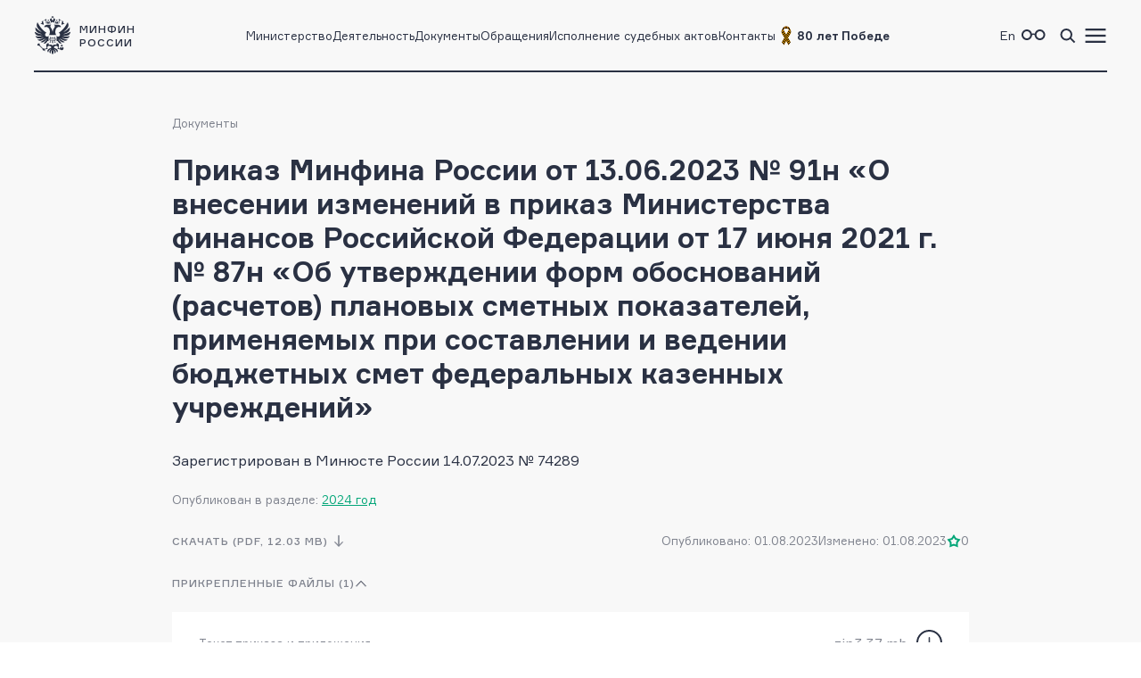

--- FILE ---
content_type: text/html; charset=utf-8
request_url: https://minfin.gov.ru/ru/document?id_4=302757-prikaz_minfina_rossii_ot_13.06.2023__91n_o_vnesenii_izmenenii_v_prikaz_ministerstva_finansov_rossiiskoi_federatsii_ot_17_iyunya_2021_g.__87n_ob_utverzhdenii_form_obosnovanii_raschetov_planovykh_smetnykh_pokazatelei_primenyaemykh_pri_sostavlenii_i_vedenii_byudzhetnykh_smet_federalnykh_kazennykh_uchrezhdenii
body_size: 8933
content:
<!DOCTYPE html>
<html lang="ru-Ru" prefix="og://ogp.me/ns#">
<head>
    <title>Приказ Минфина России от 13.06.2023 № 91н «О внесении изменений в приказ Министерства финансов Российской Федерации от 17 июня 2021 г. № 87н «Об утверждении форм обоснований (расчетов) плановых сметных показателей, применяемых при составлении и ведении бюджетных смет федеральных казенных учреждений»</title>
    <meta name="engine" content="OSMF.siteInstance 1.0.1.304, master, il-ofsite-web02">
    <meta charset="UTF-8" />
    <meta name="viewport" content="width=device-width, initial-scale=1">

    <link rel="shortcut icon" href="/common/core/fav/favicon.ico">
    <link rel="apple-touch-icon" sizes="180x180" href="/common/core/fav/apple-touch-icon.png">
    <link rel="icon" type="image/png" sizes="32x32" href="/common/core/fav/favicon-32x32.png">
    <link rel="icon" type="image/png" sizes="16x16" href="/common/core/fav/favicon-16x16.png">
    <link rel="manifest" href="/common/core/fav/site.webmanifest.json">
    <link rel="mask-icon" href="/common/core/fav/safari-pinned-tab.svg" color="#5bbad5">
    <meta name="msapplication-TileColor" content="#ffc40d">
    <meta name="theme-color" content="#ffffff">
    
    <meta property="og:title" content="Приказ Минфина России от 13.06.2023 № 91н «О внесении изменений в приказ Министерства финансов Российской Федерации от 17 июня 2021 г. № 87н «Об утверждении форм обоснований (расчетов) плановых сметных показателей, применяемых при составлении и ведении бюджетных смет федеральных казенных учреждений»">
<meta property="og:type" content="website">
<meta property="og:url" content="https://minfin.gov.ru/ru/document?id_4=302757-prikaz_minfina_rossii_ot_13.06.2023__91n_o_vnesenii_izmenenii_v_prikaz_ministerstva_finansov_rossiiskoi_federatsii_ot_17_iyunya_2021_g.__87n_ob_utverzhdenii_form_obosnovanii_raschetov_planovykh_smetnykh_pokazatelei_primenyaemykh_pri_sostavlenii_i_vedenii_byudzhetnykh_smet_federalnykh_kazennykh_uchrezhdenii">
<meta property="og:site_name" content="minfin.gov.ru">
<meta property="og:description" content=""><meta property="og:image" content="https://minfin.gov.ru/common/core/fav/minfin_og.png">
<meta property="og:image:width" content="800">
<meta property="og:image:height" content="400">


    <link rel="stylesheet" href="/common/core/css/fonts.css">
    <link rel="stylesheet" href="/common/core/css/text.css?bc661eebe516b4a95134adf593a9bf44" />
    <!--[if lt IE 9]>
    <script src="http://html5shiv.googlecode.com/svn/trunk/html5.js"></script>
    <![endif]-->

    <link rel="stylesheet" href="/common/bvi/css/bvi.css?bc661eebe516b4a95134adf593a9bf44" />
    <link rel="stylesheet" href="/common/core/css/with_bvi.css?bc661eebe516b4a95134adf593a9bf44" />
    <link rel="stylesheet" href="/common/core/css/components.css?bc661eebe516b4a95134adf593a9bf44" />
    <link rel="stylesheet" href="/common/core/css/filters.css" />
    <link rel="stylesheet" href="/common/core/css/form.css?bc661eebe516b4a95134adf593a9bf44" />

    <link rel="stylesheet" href="/common/core/css/banner.css?bc661eebe516b4a95134adf593a9bf44" />
    <link rel="stylesheet" href="/common/core/css/news.css?bc661eebe516b4a95134adf593a9bf44" />
    <link rel="stylesheet" href="/common/core/css/documents.css?bc661eebe516b4a95134adf593a9bf44" />
    <link rel="stylesheet" href="/common/core/css/resources.css?bc661eebe516b4a95134adf593a9bf44" />
    <link rel="stylesheet" href="/common/core/css/blocks.css?bc661eebe516b4a95134adf593a9bf44" />
    <link rel="stylesheet" href="/common/core/css/cards.css?bc661eebe516b4a95134adf593a9bf44" />
    <link rel="stylesheet" href="/common/core/css/dropdown.min.css" />

                <link rel="stylesheet" href="/common/core/css/modules/content_text.css?bc661eebe516b4a95134adf593a9bf44" asp-append-version="true" />
                <link rel="stylesheet" href="/common/core/css/modules/alt_menu.css?bc661eebe516b4a95134adf593a9bf44" asp-append-version="true" />
                <link rel="stylesheet" href="/common/core/css/modules/search.css?bc661eebe516b4a95134adf593a9bf44" asp-append-version="true" />
            
            <link rel="stylesheet" href="/common/core/css/pages/docs.css?bc661eebe516b4a95134adf593a9bf44" />

    <script src="/common/bvi/js/bvi.js?bc661eebe516b4a95134adf593a9bf44"></script>
    <script src="/common/core/js/jquery-1.11.0.min.js"></script>
    <script src="/common/core/js/dropdown.min.js"></script>
    <script src="/common/core/js/components.js?bc661eebe516b4a95134adf593a9bf44&amp;v=hdZdl7D1Eb4oxwpp1vtbWJXbl_ypOtZ9pV_tVpVw6PI"></script>
    <script>window.ModuleRouter = "/moduleRouter";</script>

</head>

<body>
    <div class="main_page_container docs_page">



<div class="main_content_container bc_gray">

    <div class="header_container">

        <header class="page_width">

            <div class="header_part">
<p><a href="/"><span class="logo_icon"></span><span class="logo_text"><span>Минфин</span><span>России</span></span></a></p>

            </div>

            <div class="header_part nav_menu">

<nav>
    <ul class="nav_list t_mn2">
            <li class="nav_item">
                    <a href="/ru/ministry/" title="Министерство" >Министерство</a>
            </li>
            <li class="nav_item">
                    <a href="/ru/perfomance/" title="Деятельность" >Деятельность</a>
            </li>
            <li class="nav_item">
                    <a href="/ru/document/" title="Документы" >Документы</a>
            </li>
            <li class="nav_item">
                    <a href="/ru/appeal/" title="Обращения" >Обращения</a>
            </li>
            <li class="nav_item">
                    <a href="/ru/judicial/" title="Исполнение судебных актов" >Исполнение судебных актов</a>
            </li>
            <li class="nav_item">
                    <a href="/ru/contacts/" title="Контакты" >Контакты</a>
            </li>
            <li class="nav_item">
                    <a href="https://pobeda.minfin.gov.ru/" title="&#xD;&#xA;80 лет Победе" target=&quot;_blank&quot; rel=&quot;noopener noreferrer&quot;><span style="
    display: flex;
    gap: 3px;
    align-items: center;
"><img src="/common/upload/alt_menu/pic/2025/lenta.png" style="
    width: 24px;
    height: 24px;
">
<b>80 лет Победе</b></span></a>
            </li>
    </ul>
</nav>
            </div>

            <div class="header_part">
                <ul class="menu_link_list">
                        <li>
<p><a href="https://minfin.gov.ru/en/"><span>En</span></a></p>

                        </li>
                        <li>

<a href="#" class="bvi-open" style=""><span class="icon glasses_icon bvi-background-image"></span><span></span></a>
                        </li>
                        <li>

<a title="Поиск по сайту"  id="search_header_expand_btn"><span class="icon search_icon"></span><span></span></a>

<div class="header_block_search hidden">
    <div class="search_expanded_menu bc_dark">
        <div class="header_container">

            <div class="page_width">

                <div class="header_part">
                    <p><a href="/"><span class="logo_icon"></span><span class="logo_text"><span>Минфин</span><span>России</span></span></a></p>
                </div>
                <div class="header_part">
                    <button class="close_button"></button>
                </div>
            </div>
        </div>
        <form id="header_search_form" action="/ru/search" method="POST" class="filter_block_list search_form page_content_width">
            <div class="filter_block text_filter_wrapper search_filter_wrapper">
                <div class="input_placeholder">
                    <button type="submit"></button>
                    <input placeholder="Поиск по сайту"
                           data-autocomplete="/moduleRouter/?page_id=10012&area_id=26"
                           id="search_txt_26" name="q_26" value="">
                    <span class="loading_icon"></span>
                    <a href="#" class="clear_btn"></a>
                </div>
            </div>
        </form>
        <div class="header_search_results bc_white scrollable hidden">

        </div>
    </div>
</div>                        </li>
                        <li><a href="#"><span class="icon menu_icon"></span><span></span></a></li>
                </ul>
            </div>

        </header>
            <div class="header_popup">
                <div class="nav_expanded_menu bc_dark">

<ul class="nav_list">
        <li class="nav_item">
            <a href="https://pobeda.minfin.gov.ru/" target=&quot;_blank&quot; rel=&quot;noopener noreferrer&quot; class="t_mn2">
                <span style="
    display: flex;
    gap: 3px;
    align-items: center;
"><img src="/common/upload/alt_menu/pic/2025/lenta.png" style="
    width: 24px;
    height: 24px;
">
<b>80 лет Победе</b></span>
            </a>
        </li>
        <li class="nav_item">
            <a href="/ru/ministry/"  class="t_mn2">
                Министерство
            </a>
        </li>
        <li class="nav_item">
            <a href="/ru/perfomance/"  class="t_mn2">
                Деятельность
            </a>
        </li>
        <li class="nav_item">
            <a href="/ru/ministry/structure/"  class="t_mn2">
                Организационная структура
            </a>
        </li>
        <li class="nav_item">
            <a href="/ru/om/"  class="t_mn2">
                Открытое министерство
            </a>
        </li>
        <li class="nav_item">
            <a href="/ru/ministry/publicservice/"  class="t_mn2">
                Государственная служба
            </a>
        </li>
        <li class="nav_item">
            <a href="/ru/ministry/planMF/"  class="t_mn2">
                Планы и отчёты
            </a>
        </li>
        <li class="nav_item">
            <a href="/ru/om/eservices/"  class="t_mn2">
                Государственные услуги и функции
            </a>
        </li>
        <li class="nav_item">
            <a href="/ru/document/"  class="t_mn2">
                Документы
            </a>
        </li>
        <li class="nav_item">
            <a href="/ru/appeal/"  class="t_mn2">
                Обращения
            </a>
        </li>
        <li class="nav_item">
            <a href="https://job.minfin.gov.ru" target=&quot;_blank&quot; rel=&quot;noopener noreferrer&quot; class="t_mn2">
                Вакансии
            </a>
        </li>
        <li class="nav_item">
            <a href="/ru/opendata/"  class="t_mn2">
                Открытые данные
            </a>
        </li>
        <li class="nav_item">
            <a href="/ru/statistics/"  class="t_mn2">
                Статистика
            </a>
        </li>
        <li class="nav_item">
            <a href="/ru/ismf/"  class="t_mn2">
                Информационные системы
            </a>
        </li>
        <li class="nav_item">
            <a href="/ru/judicial/"  class="t_mn2">
                Исполнение судебных актов
            </a>
        </li>
        <li class="nav_item">
            <a href="/ru/contacts/"  class="t_mn2">
                Контакты
            </a>
        </li>
        <li class="nav_item">
            <a href="/ru/press-center/"  class="t_mn2">
                Пресс-центр
            </a>
        </li>
        <li class="nav_item">
            <a href="/ru/om/anticormk/"  class="t_mn2">
                Противодействие коррупции
            </a>
        </li>
        <li class="nav_item">
            <a href="/ru/fingram/"  class="t_mn2">
                Финансовая грамотность
            </a>
        </li>
        <li class="nav_item">
            <a href="/ru/permission/"  class="t_mn2">
                Выдача разрешений
            </a>
        </li>
        <li class="nav_item">
            <a href="/ru/covid-2019/"  class="t_mn2">
                <b>COVID-19</b>
            </a>
        </li>
        <li class="nav_item">
            <a href="/ru/compliance/"  class="t_mn2">
                Антимонопольный комплаенс
            </a>
        </li>
</ul>
                </div>
            </div>
    </div>
</div>

        
<!-- header block -->
<div class="main_content_container main_header_block bc_gray">
    <div class="block_content_container header_block page_content_width">
        <!-- breadcrumbs -->

<div class="breadcrumbs_block">
    <ul class="breadcrumbs_list">
            <li><a class="t_mn2" href="/ru/document/">Документы</a></li>
    </ul>
</div>
        <!-- breadcrumbs end -->
    <div class="document_block">
        <div class="document_one">

            <h1 class="page_title t_bb2">Приказ Минфина России от 13.06.2023 № 91н «О внесении изменений в приказ Министерства финансов Российской Федерации от 17 июня 2021 г. № 87н «Об утверждении форм обоснований (расчетов) плановых сметных показателей, применяемых при составлении и ведении бюджетных смет федеральных казенных учреждений»</h1>
                <div class="page_description">
                    Зарегистрирован в Минюсте России 14.07.2023 № 74289
                </div>
                <div class="document_data_block">
                    <span class="tc_gray t_mn2">Опубликован в разделе: <a class="l_s4" href="/ru/perfomance/budget/basis/npa/2024">2024 год</a></span>
                </div>
            <div class="document_data_block">
<a class="button_download hidden_375" href="/common/upload/library/2023/08/main/Prikaz_Minfina_Rossii_ot_13.06.2023_N_91n.pdf">скачать (PDF,  12.03 MB)</a>                <div class="document_data_information">
<span class="t_mn2">Опубликовано: 01.08.2023</span><span class="t_mn2">Изменено: 01.08.2023</span>                        <div class="document_data_rating_downloading_block">
<a class="button_download flex_375" href="/common/upload/library/2023/08/main/Prikaz_Minfina_Rossii_ot_13.06.2023_N_91n.pdf">скачать (PDF,  12.03 MB)</a>                            <div class="document_data_rating rating_container t_mn2">
                                <span class="rating_value" title="Оценка материала пользователями сайта">0</span>
                                <ul class="rating_list_container">
                                    <li><a href="#"data-href="/moduleRouter?page_id=10012&area_id=4&do_4=rating&id_4=302757&rating_4=1" class="set_rating_btn">1</a></li>
                                    <li><a href="#"data-href="/moduleRouter?page_id=10012&area_id=4&do_4=rating&id_4=302757&rating_4=2" class="set_rating_btn">2</a></li>
                                    <li><a href="#"data-href="/moduleRouter?page_id=10012&area_id=4&do_4=rating&id_4=302757&rating_4=3" class="set_rating_btn">3</a></li>
                                    <li><a href="#"data-href="/moduleRouter?page_id=10012&area_id=4&do_4=rating&id_4=302757&rating_4=4" class="set_rating_btn">4</a></li>
                                    <li><a href="#"data-href="/moduleRouter?page_id=10012&area_id=4&do_4=rating&id_4=302757&rating_4=5" class="set_rating_btn">5</a></li>
                                </ul>
                            </div>
                        </div>
                </div>
            

                <div class="sticky_header_block bc_gray">
                    <div class="block_container page_content_width">
                        <span class="document_title t_mb1">Приказ Минфина России от 13.06.2023 № 91н «О внесении изменений в приказ Министерства финансов Российской Федерации от 17 июня 2021 г. № 87н «Об утверждении форм обоснований (расчетов) плановых сметных показателей, применяемых при составлении и ведении бюджетных смет федеральных казенных учреждений»</span>
                            <a href="/common/upload/library/2023/08/main/Prikaz_Minfina_Rossii_ot_13.06.2023_N_91n.pdf" title="Приказ Минфина России от 13.06.2023 № 91н «О внесении изменений в приказ Министерства финансов Российской Федерации от 17 июня 2021 г. № 87н «Об утверждении форм обоснований (расчетов) плановых сметных показателей, применяемых при составлении и ведении бюджетных смет федеральных казенных учреждений»" class="button_download">Скачать</a>
                    </div>
                </div>
            </div>
                <div class="document_attachment_block">
                    <p class="document_attachment_title info_expandable expanded">Прикрепленные файлы (1)</p>
                    <div class="document_attachment_list">
                        <div class="document_card">
                            <div class="document_meta">
<a href="/common/upload/library/2023/08/main/Prilozheniya_k_prikazu_Minfina_Rossii_ot_13.06.2023_N_91n.zip" class="document_title">Текст приказа и приложения</a>                            </div>
                                <div class="file_info">
                                    <span>zip</span>
                                    <span>3.37 mb</span>
<a class="download_btn" href="/common/upload/library/2023/08/main/Prilozheniya_k_prikazu_Minfina_Rossii_ot_13.06.2023_N_91n.zip"></a>                                </div>
                        </div>   
                    </div>
                </div>
        </div>
    </div>    </div>

</div>
<!-- end header block -->

        <div class="main_content_container bc_white ">
            <div class="block_content_container page_content_width">
                <div class="block_container">
<div class="document_block">
    <div class="document_one">
        <div class="text_wrapper">
<p>В соответствии с абзацами девятнадцатым и сорок шестым статьи 165 Бюджетного кодекса Российской Федерации п р и к а з ы в а ю:</p>

<p>1. Утвердить прилагаемые изменения, которые вносятся в приказ Министерства финансов Российской Федерации от 17 июня 2021 г. № 87н<a href="#_ftn1" name="_ftnref1" title=""><sup>[1]</sup></a> &quot;Об утверждении форм обоснований (расчетов) плановых сметных показателей, применяемых при составлении и ведении бюджетных смет федеральных казенных учреждений&quot; (с изменениями, внесенными приказами Министерства финансов Российской Федерации от 22 февраля 2022 г. № 25н<a href="#_ftn2" name="_ftnref2" title=""><sup>[2]</sup></a>, от 6 июня 2022 г. № 90н<a href="#_ftn3" name="_ftnref3" title=""><sup>[3]</sup></a>, от 21 февраля 2023 г. № 21н<a href="#_ftn4" name="_ftnref4" title=""><sup>[4]</sup></a>).</p>

<p>2. Установить, что изменения, утверждаемые настоящим приказом, применяются при составлении и ведении бюджетной сметы федерального казенного учреждения, начиная с бюджетной сметы на 2024 год и на плановый период 2025 и 2026 годов.</p>

<p style="text-align: right;">Министр А.Г. Силуанов</p>

<p style="text-align: right;">УТВЕРЖДЕНЫ<br />
приказом Министерства финансов<br />
Российской Федерации<br />
от 13.06.2023 № 91н<u> </u></p>

<p align="center"><strong>ИЗМЕНЕНИЯ,<br />
которые вносятся в приказ Министерства финансов Российской Федерации </strong><strong>от 17 июня 2021 г. № 87н &quot;Об утверждении форм обоснований (расчетов) плановых сметных показателей, применяемых при составлении и ведении бюджетных смет федеральных казенных учреждений&quot; </strong></p>

<p>1. В пункте 1 слова &quot;№ 1 - 218&quot; заменить словами &quot;№ 1 - 222&quot;.</p>

<p>2. Приложения № 6, 8, 15, 16, 18 - 20, 22, 27, 29, 33, 114, 126, 145 - 147, 150, 152, 153, 155, 159, 161, 189 и 197 изложить в новой редакции согласно приложению № 1 к настоящим изменениям.</p>

<p>3. Дополнить приложениями № 219 - 222 согласно приложению № 2 к настоящим изменениям.</p>

<hr align="left" size="1" width="33%" />
<p><a href="#_ftnref1" name="_ftn1" title=""><sup>[1]</sup></a> Зарегистрирован Министерством юстиции Российской Федерации 22 июля 2021 г., регистрационный № 64340.</p>

<p><a href="#_ftnref2" name="_ftn2" title=""><sup>[2]</sup></a> Зарегистрирован Министерством юстиции Российской Федерации 25 марта 2022 г., регистрационный № 67931.</p>

<p><a href="#_ftnref3" name="_ftn3" title=""><sup>[3]</sup></a> Зарегистрирован Министерством юстиции Российской Федерации 5 июля 2022 г., регистрационный № 69152.</p>

<p><a href="#_ftnref4" name="_ftn4" title=""><sup>[4]</sup></a> Зарегистрирован Министерством юстиции Российской Федерации 24 марта 2023 г., регистрационный № 72701.</p>
        </div>
        
        <div class="sticky_bottom">
            <div class="repost_block">
                <ul class="tag_list">
                            <li class=""><a href="/ru/document?TAG_ID_4[]=1435" title="Бюджетные ассигнования">Бюджетные ассигнования</a></li>
                </ul>
                <ul class="soc_web">
                    <li><a target="_blank" rel="noreferrer noopener" href="https://vk.com/share.php?url=https://minfin.gov.ru/ru/document?id_4=302757-prikaz_minfina_rossii_ot_13.06.2023__91n_o_vnesenii_izmenenii_v_prikaz_ministerstva_finansov_rossiiskoi_federatsii_ot_17_iyunya_2021_g.__87n_ob_utverzhdenii_form_obosnovanii_raschetov_planovykh_smetnykh_pokazatelei_primenyaemykh_pri_sostavlenii_i_vedenii_byudzhetnykh_smet_federalnykh_kazennykh_uchrezhdenii" class="vkontakte_icon"></a></li>
                    <li><a target="_blank" rel="noreferrer noopener" href="https://connect.ok.ru/offer?url=https://minfin.gov.ru/ru/document?id_4=302757-prikaz_minfina_rossii_ot_13.06.2023__91n_o_vnesenii_izmenenii_v_prikaz_ministerstva_finansov_rossiiskoi_federatsii_ot_17_iyunya_2021_g.__87n_ob_utverzhdenii_form_obosnovanii_raschetov_planovykh_smetnykh_pokazatelei_primenyaemykh_pri_sostavlenii_i_vedenii_byudzhetnykh_smet_federalnykh_kazennykh_uchrezhdenii" class="ok_icon"></a></li>
                    <li><a target="_blank" rel="noreferrer noopener" href="https://t.me/share/url?url=https://minfin.gov.ru/ru/document?id_4=302757-prikaz_minfina_rossii_ot_13.06.2023__91n_o_vnesenii_izmenenii_v_prikaz_ministerstva_finansov_rossiiskoi_federatsii_ot_17_iyunya_2021_g.__87n_ob_utverzhdenii_form_obosnovanii_raschetov_planovykh_smetnykh_pokazatelei_primenyaemykh_pri_sostavlenii_i_vedenii_byudzhetnykh_smet_federalnykh_kazennykh_uchrezhdenii&text=Приказ Минфина России от 13.06.2023 № 91н «О внесении изменений в приказ Министерства финансов Российской Федерации от 17 июня 2021 г. № 87н «Об утверждении форм обоснований (расчетов) плановых сметных показателей, применяемых при составлении и ведении бюджетных смет федеральных казенных учреждений»" class="telegram_icon"></a></li>
                    <li>
                        <a class="mail_document_send_btn mail_icon"></a>
                        <div id="modalEmailDocumentSend" class="modal_wrapper">
                            <div class="modal_dialog">
                                <div class="modal_window">
                                        <a class="modal_close" data-popup="modalEmailDocumentSend"></a>
                                    <div class="modal_body">
                                        <h4 class="t_bb4 modal_title">Отправить документ по электронной почте</h4>
                                        <div class="modal_content">
                                            <form action="/moduleRouter?page_id=10012&area_id=4&do_4=mail&id_4=302757">
                                                <div class="filter_block_list">
                                                    <div class="form_field text_field_wrapper full_width">
                                                        <div class="input_placeholder">
                                                            <input name="email_4" class="t_mb2" autocomplete="off" placeholder="Email *" type="email" required="required">
                                                        </div>
                                                    </div>
                                                </div>
                                                <br/>
                                                <div class="btn_container">
                                                    <button type="submit" disabled="disabled" class="button_1">
                                                        Отправить
                                                    </button>
                                                    <button type="reset" class="button_3 btn_cancel">
                                                        назад
                                                    </button>
                                                </div>
                                            </form>
                                        </div>

                                    </div>
                                    
                                </div>
                            </div>
                        </div>
                            <div id="modalEmailDocumentSendResult" class="modal_wrapper modal_success">
                            <div class="modal_dialog">
                                <div class="modal_window modal_window_success">
                                    <a class="modal_close" popup="#modalEmailDocumentSendResult" href="#"></a>
                                    <div class="modal_body success_modal_body hidden">
                                        <img src="/common/core/img/icons/success_appeal.svg" alt="" class="modal_image_success">
                                        <h4 class="t_bb4 modal_title">
                                            Документ успешно отправлен <br />
                                            на электронную почту
                                        </h4>
                                    </div>
                                    <div class="modal_body error_modal_body hidden">
                                        <img src="/common/core/img/icons/success_appeal.svg" alt="" class="modal_image_success">
                                        <h4 class="t_bb4 modal_title">
                                            Ошибка отправки документа<br />
                                            на электронную почту
                                        </h4>
                                    </div>
                                    <div class="modal_footer">
                                        <div class="modal_actions_buttons">
                                            <div class="btn_container">
                                                <a href="#" class="button_1 btn_ok">Вернуться к документу</a>
                                            </div>
                                        </div>
                                    </div>
                                </div>
                            </div>
                        </div>
                    </li>
                    <li><a target="_blank" rel="noreferrer noopener" href="#" class="print_icon print_btn"></a></li>
                </ul>
            </div>
        </div>

    </div>
</div>
<script>
    $(document).ready(function() {
        documentOneInit && documentOneInit();
    });
</script>
                </div>
            </div>
        </div>


<!-- footer block -->
<div class="main_content_container bc_gray">

    <div class="footer_block block_content_container page_width">

        <footer>
            <div class="footer_part">

<div class="footer_section t_sn1">
<div class="logo_container"><span class="logo_icon"></span>
<p class="t_mb5">Министерство финансов Российской Федерации</p>
</div>
</div>

<div class="footer_section t_sn1"><a class="t_mb6 tel_link" href="tel:+74959135555">+7 (495) 913-55-55</a>

<address>109097, Москва, ул. Ильинка, д.9</address>
</div>


 <div class="footer_section soc_web_container t_sn1">
<p class="section_title">Министерство в соцсетях</p>

<ul class="soc_web">

  <li><a target="_blank" href="https://max.ru/minfin" class="max_icon"></a></li>
    <li><a target="_blank" href="https://vk.com/ruminfin" class="vkontakte_icon"></a></li>
  <li><a target="_blank" href="https://ok.ru/ruminfin" class="ok_icon"></a></li>
  <li><a target="_blank" href="https://t.me/minfin" class="telegram_icon"></a></li>
  <li><a target="_blank" href="https://rutube.ru/channel/24730797/" class="rutube_icon"></a></li>

</ul>
</div>

            </div>
            <div class="footer_part">

        <div class="footer_section t_sn1">
            <p class="section_title">
Материалы официального сайта&#xD;&#xA;&#xD;&#xA;            </p>
                <ul class="link_container">
                        <li>
                                <a class="t_sn1" href="/ru/perfomance/" >Направления деятельности</a>
                        </li>
                        <li>
                                <a class="t_sn1" href="/ru/om/" >Открытое министерство</a>
                        </li>
                        <li>
                                <a class="t_sn1" href="/ru/om/focal_advisory/os/" >Общественный совет Минфина России</a>
                        </li>
                        <li>
                                <a class="t_sn1" href="/ru/ministry/historylib/" >Исторические документы</a>
                        </li>
                        <li>
                                <a class="t_sn1" href="/ru/ministry/publicservice/" >Государственная служба</a>
                        </li>
                        <li>
                                <a class="t_sn1" href="/ru/om/anticormk/" >Противодействие коррупции</a>
                        </li>
                        <li>
                                <a class="t_sn1" href="/ru/om/eservices/" >Государственные услуги и функции</a>
                        </li>
                        <li>
                                <a class="t_sn1" href="/ru/ismf/" >Информационные системы</a>
                        </li>
                        <li>
                                <a class="t_sn1" href="/ru/opendata/" >Открытые данные</a>
                        </li>
                        <li>
                                <a class="t_sn1" href="/ru/statistics/" >Статистика</a>
                        </li>
                </ul>
        </div>
            </div>
            <div class="footer_part">

        <div class="footer_section t_sn1">
            <p class="section_title">
Федеральные службы            </p>
                <ul class="link_container">
                        <li>
                                <a class="t_sn1" href="https://www.nalog.gov.ru/" target=&quot;_blank&quot; rel=&quot;noopener noreferrer&quot;>Федеральная налоговая служба</a>
                        </li>
                        <li>
                                <a class="t_sn1" href="https://roskazna.gov.ru/" target=&quot;_blank&quot; rel=&quot;noopener noreferrer&quot;>Федеральное казначейство</a>
                        </li>
                        <li>
                                <a class="t_sn1" href="https://customs.gov.ru/" target=&quot;_blank&quot; rel=&quot;noopener noreferrer&quot;>Федеральная таможенная служба</a>
                        </li>
                        <li>
                                <a class="t_sn1" href="https://fsrar.gov.ru/" target=&quot;_blank&quot; rel=&quot;noopener noreferrer&quot;>Федеральная служба по контролю за алкогольным и табачным рынками</a>
                        </li>
                        <li>
                                <a class="t_sn1" href="https://probpalata.ru/" target=&quot;_blank&quot; rel=&quot;noopener noreferrer&quot;>Федеральная пробирная палата</a>
                        </li>
                </ul>
        </div>
        <div class="footer_section t_sn1">
            <p class="section_title">
Федеральные агентства            </p>
                <ul class="link_container">
                        <li>
                                <a class="t_sn1" href="https://www.rosim.ru/" target=&quot;_blank&quot; rel=&quot;noopener noreferrer&quot;>Федеральное агентство по управлению государственным имуществом</a>
                        </li>
                        <li>
                                <a class="t_sn1" href="/ru/ministry/subordinate_organizations/" >Подведомственные организации </a>
                        </li>
                </ul>
        </div>
            </div>
            <div class="footer_part">

        <div class="footer_section t_sn1">
            <p class="section_title">
СМИ, учрежденные Минфином            </p>
                <ul class="link_container">
                        <li>
                                <a class="t_sn1" href="http://www.finance-journal.ru/" target=&quot;_blank&quot; rel=&quot;noopener noreferrer&quot;>Журнал «Финансы»</a>
                        </li>
                        <li>
                                <a class="t_sn1" href="http://www.buhgalt.ru/" target=&quot;_blank&quot; rel=&quot;noopener noreferrer&quot;>Журнал «Бухгалтерский учет»</a>
                        </li>
                </ul>
        </div>
        <div class="footer_section t_sn1">
            <p class="section_title">
Дополнительно            </p>
                <ul class="link_container">
                        <li>
                                <a class="t_sn1" href="/ru/about/" >О сайте</a>
                        </li>
                        <li>
                                <a class="t_sn1" href="/ru/sitemap/" >Карта сайта</a>
                        </li>
                        <li>
                                <a class="t_sn1" href="/ru/feedback/" >Обратная связь</a>
                        </li>
                        <li>
                                <a class="t_sn1" href="/ru/votes/" >Опросы и анкетирование</a>
                        </li>
                        <li>
                                <a class="t_sn1" href="/ru/ministry/info/warning/" >Осторожно, мошенники</a>
                        </li>
                        <li>
                                <a class="t_sn1" href="/rss_news?mod=news&amp;lim=50" >RSS-лента новостей</a>
                        </li>
                        <li>
                                <a class="t_sn1" href="/rss_news?mod=lib&amp;lim=50" >RSS-лента документов</a>
                        </li>
                </ul>
        </div>
            </div>
        </footer>

    </div>

    <div class="copyright page_width">
<p class="content_text">Все материалы сайта доступны по лицензии: Creative Commons &laquo;Attribution&raquo; 4.0 Всемирная <small>(за исключением <a href="https://minfin.gov.ru/ru/fingram/klass">произведений, входящих в состав учебно-методических комплектов, направленных на повышение финансовой грамотности учащихся 2&ndash;3, 4 и 10&ndash;11 классов</a>)</small></p>

<div class="globalbanner" data-globalbanner="1" data-globalbanner-timeout="15">
  <div class="title">Ваше мнение &mdash; наш компас!</div>
  <div class="desc"> Просим Вас пройти анонимный опрос на Госуслугах о работе сайта Минфина России. Это займёт не более 10 минут, а нам поможет сделать сайт более удобным и полезным</div>
  <div class="btns">
    <button class="apply" data-globalbanner-trigger="https://pos.gosuslugi.ru/lkp/polls/566490/" onclick="ym(33989270,'reachGoal','popup-vote-2025-12-positive')" type="button">Пройти опрос</button>
    <button class="refuse" data-globalbanner-trigger="close" onclick="ym(33989270,'reachGoal','popup-vote-2025-12-negative-close')" type="button">Больше не спрашивать</button>
  </div>
  <button class="close" data-globalbanner-trigger="delay" onclick="ym(33989270,'reachGoal','popup-vote-2025-12-negativeX')" type="button"></button>
</div>


    </div>
</div>

    </div>

    <div>
        <a href="#" class="scroll_top_btn hidden"></a>
    </div>
    
    <script src="/common/core/js/search.js?v=m6dPjUNnus1-XXr9RaZrMD17aZaeYoX_D9PEZgprz4E"></script>
                    <script src="/common/core/js/modules/library.js?bc661eebe516b4a95134adf593a9bf44"></script>
                    <script src="/common/core/js/modules/content_text.js?bc661eebe516b4a95134adf593a9bf44"></script>
                    <script src="/common/core/js/modules/alt_menu.js?bc661eebe516b4a95134adf593a9bf44"></script>
    <!-- Yandex.Metrika counter -->
    <script type="text/javascript">
        (function (m, e, t, r, i, k, a) {
            m[i] = m[i] || function () { (m[i].a = m[i].a || []).push(arguments) };
            m[i].l = 1 * new Date();
            for (var j = 0; j < document.scripts.length; j++) { if (document.scripts[j].src === r) { return; } }
            k = e.createElement(t), a = e.getElementsByTagName(t)[0], k.async = 1, k.src = r, a.parentNode.insertBefore(k, a)
        })
            (window, document, "script", "https://mc.yandex.ru/metrika/tag.js", "ym");

        ym(33989270, "init", {
            clickmap: true,
            trackLinks: true,
            accurateTrackBounce: true,
            webvisor: true,
            ecommerce: "dataLayer"
        });
    </script>
    <noscript><div><img src="https://mc.yandex.ru/watch/33989270" style="position:absolute; left:-9999px;" alt="" /></div></noscript>
    <!-- /Yandex.Metrika counter -->
    
    <script src="/common/core/js/special.js"></script>
</body>
</html>

--- FILE ---
content_type: text/css
request_url: https://minfin.gov.ru/common/core/css/pages/docs.css?bc661eebe516b4a95134adf593a9bf44
body_size: 1790
content:
/* DOCUMENTS PAGE */

.document_filter_block .search_filter_wrapper,
.document_filter_block .library_activity_sphere_filter_wrapper {
	width: var(--column3);
}

.document_filter_block .tag_filter_wrapper,
.document_filter_block .type_id_filter_wrapper,
.document_filter_block .date_filter_wrapper {
	width: calc( (var(--column3) - var(--margin)) / 2 );
}

@media all and (max-width: 1600px) {
	
}
@media all and (max-width: 1000px) {
    .document_filter_block .filter_block_list .filter_block {
		width: var(--column3);
	}
}

@media all and (max-width: 750px) {
    .document_filter_block .filter_block_list .filter_block {
		width: var(--page-content);
	}
}

/* END DOCUMENTS PAGE */


/* ONE DOCUMENT */

/* HEADER BLOCK */

.document_data_block {
	display: flex;
	justify-content: space-between;
	align-items: center;
}
	.document_data_block + .document_data_block {
		margin-top: var(--margin-top2);
	}

.document_block .page_description + * {
	margin-top: var(--margin-top2);
}

.document_data_information {
	color: #7F838E;
	display: flex;
	align-items: center;
	gap: 20px;
}

.document_data_rating {
	display: flex;
	gap: 7px;
}

.document_attachment_block {
	margin-top: var(--margin-top2);
}
.document_attachment_title {
	display: inline-flex;
	align-items: center;
	gap: 12px;
	font-family: Formular;
	cursor: pointer;
	font-style: normal;
	font-weight: 500;
	font-size: 12px;
	line-height: 17px;
	letter-spacing: 1px;
	text-transform: uppercase;
	color: #7F838E;
	border: none;
	flex-shrink: 0;
}
.document_attachment_title:after {
	content: '';
	background: url(/common/core/img/icons/arrow_expand.svg#down_gray) center no-repeat;
	display: inline-block;
	background-size: 14px 10px;
    width: 14px;
    height: 17px;
}
.document_attachment_title.expanded:after {
	background-image: url(/common/core/img/icons/arrow_expand.svg#up_gray);
}


.document_attachment_list {
	display: flex;
	flex-direction: column;
	visibility: hidden;
	overflow: hidden;
	height: 0;
}
.document_attachment_title.expanded + .document_attachment_list {
	margin-top: 24px;
	gap: 12px;
	visibility: visible;
	height: auto;
}

.document_attachment_list .document_card {
	background: white;
	padding: 20px 30px;
	display: flex;
	gap: 10px;
	cursor: auto;
	flex-direction: row;
	justify-content: space-between;
	align-items: center;
}

.document_attachment_list .document_card .document_type,
.document_attachment_list .document_card .document_title {
	margin: 0;
    display: inline-block;
    white-space: nowrap;
    width: 100%;
    overflow: hidden;
    text-overflow: ellipsis;
	vertical-align:middle;
}
.document_attachment_list .document_card .document_type {
	color: #2A3143;
}

.document_attachment_list .document_card .document_meta {
	overflow: hidden;
	flex-shrink: 1;
}
.document_attachment_list .document_card .file_info {
	display: flex;
	gap: 5px;
	align-items: center;
}
.document_attachment_list .document_card .file_info * {
	white-space: nowrap;
	text-transform: lowercase;
	color: var(--tc_gray);
}

.document_attachment_list .document_card .download_btn {
	margin-left: 10px;
	flex-shrink: 0;
}


@media all and (max-width: 750px) {
	.document_data_block {
		flex-direction: column-reverse;
		align-items: baseline;
		gap: 16px;
	}

	.document_data_information {
		display: flex;
		align-items: baseline;
		flex-direction: column;
		width: 100%;
		gap: 6px;
	}

	.document_data_rating_downloading_block {
		display: flex;
		justify-content: space-between;
		width: 100%;
		align-items: center;
		margin-top: 8px;
	}
}

/* END HEADER BLOCK */

/* STICKY BLOCK */

.document_one .sticky_header_block {
	position: fixed;
	top: 0;
	left: 0;
	z-index: 0;
	opacity: 0;
	padding-top: 22px;
	padding-bottom: 22px;
	align-items: center;
	width: 100%;
    pointer-events: none;
}

.document_one .sticky_header_block.active {
	z-index: 10;
	opacity: 1;
    pointer-events: all;
}

.document_one .sticky_header_block .block_container {
	margin: 0 auto;
	width: var(--page-content);
	display: flex;
    justify-content: space-between;
	align-items: center;
    gap: 10px;
}
.document_one .sticky_header_block .document_title {
	white-space: nowrap;
    display: block;
    overflow: hidden;
	text-overflow: ellipsis;
}

.document_one .sticky_bottom {
	background: #FFFFFF;
	z-index: 2;
}

.document_one .sticky_bottom.fixed {
	position: fixed;
	bottom: 0;
	background: #F8F8F8;
	width: 100%;
	left: 0;
	border-color: transparent;
}
.document_one .sticky_bottom.fixed .repost_block {
	border-top: none;
}

.document_one .sticky_bottom.fixed .tag_list {
	overflow: hidden;
    text-overflow: ellipsis;
    white-space: nowrap;
    display: inline-block;
    line-height: 30px;
}
.document_one .sticky_bottom.fixed .tag_list>li {
    overflow: unset;
    white-space: nowrap;
    display: inline;
	margin-right: 10px;
}
.document_one .text_wrapper_container,
.document_one .text_wrapper_container {
	margin-bottom: var(--margin);
	position: relative;
}

.document_one .text_wrapper_container .text_wrapper {
	margin-bottom: 0;
}

.document_one .text_wrapper_container .ps__rail-x.fixed {
	bottom: 54px !important;
}


.document_one .repost_block {
	border-top: 2px solid #D4D6D9;
	padding-top: 12px;
	padding-bottom: 12px;
	display: flex;
	justify-content: space-between;
	gap: 15px;
	width: var(--page-content);
	margin: 0 auto;
}

.document_one .repost_block .gray {
	color: #7F838E;
}
.document_one .repost_block .tag_list {
	white-space: unset;
    align-items: center;
	flex-wrap: wrap;
}
.document_one .repost_block .tag_list > li {
	white-space: normal;
}

.document_one .repost_block .soc_web {
	display: flex;
	gap: 14px;
	margin-right: -6px;
	white-space: unset;
	align-self: end;
}

.document_one .repost_block .tag_list + .soc_web {
	align-self: unset;
}


.document_one .repost_block .soc_web li>a {
	width: 30px;
	height: 30px;
}

@media (max-width: 750px) {
	.document_data_block .sticky_header_block .button_download {
		font-size: 0;
		display: inline-block;
		letter-spacing: 0;
		width: 29px;
		height: 29px;
		border: 2px solid #2A3143;
		border-radius: 50%;
		background: url(/common/core/img/icons/download.svg#dark) no-repeat center;
		background-size: 100%;
		box-sizing: border-box;
		vertical-align: middle;
	}
	.document_data_block .sticky_header_block .button_download:hover {
		background-color: #2A3143;
		background-image: url(/common/core/img/icons/download.svg#hite);
	}
	.document_data_block .sticky_header_block .button_download:after {
		content: none;
		pointer-events: all;
	}

	.document_one .sticky_bottom:not(.fixed) .repost_block {
		padding-top: 19px;
		padding-bottom: 34px;
		flex-direction: column;
		gap: 12px;
		align-items: baseline;
	}

		.repost_block .soc_web {
			gap: 10px;
		}
}

/* END STICKY BLOCK */



/* END ONE DOCUMENT */